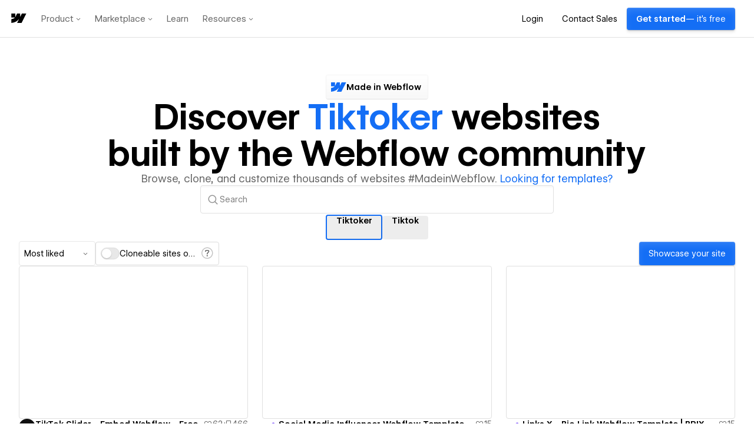

--- FILE ---
content_type: text/html
request_url: https://tzm.px-cloud.net/ns?c=6a0ef9c0-fefe-11f0-8ebc-0569307fd161
body_size: 168
content:
K8GUBXAcO2cp7kFJrRX6mo4N30BBr9ENYgPIb4QFs2SVFmeZrFqJb6x8oRPqFpJFlWYr9mOMWscbF8sf-pjtiwqX0zyRq4SV3ETERNypur_RrO2Xk5P6jWss564yeOAcJsHH9GHuSAhInFSi8z7WKCMV3p7OvukPUY8-RA==